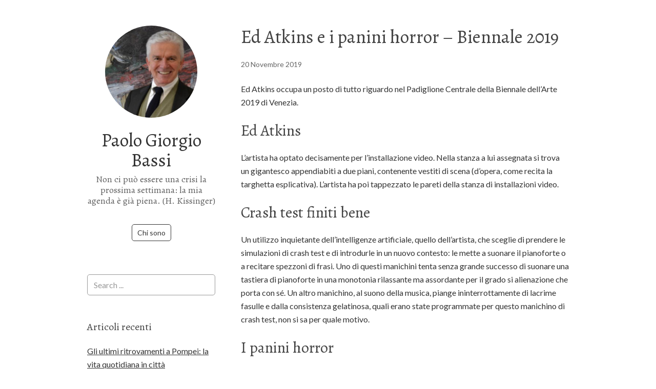

--- FILE ---
content_type: text/html; charset=UTF-8
request_url: https://www.paologiorgiobassi.com/ed-atkins-e-i-panini-horror-biennale-2019/
body_size: 8769
content:
<!DOCTYPE html>
<html lang="it-IT">
<head>
<meta charset="UTF-8">
<link rel="profile" href="http://gmpg.org/xfn/11">
<meta name='robots' content='index, follow, max-image-preview:large, max-snippet:-1, max-video-preview:-1' />
<meta name="viewport" content="width=device-width" />
<meta name="generator" content="WordPress 6.6.4" />

	<!-- This site is optimized with the Yoast SEO plugin v23.1 - https://yoast.com/wordpress/plugins/seo/ -->
	<title>Ed Atkins e i panini horror - Biennale 2019 - Paolo Giorgio Bassi</title>
	<link rel="canonical" href="https://www.paologiorgiobassi.com/ed-atkins-e-i-panini-horror-biennale-2019/" />
	<meta property="og:locale" content="it_IT" />
	<meta property="og:type" content="article" />
	<meta property="og:title" content="Ed Atkins e i panini horror - Biennale 2019 - Paolo Giorgio Bassi" />
	<meta property="og:description" content="Ed Atkins occupa un posto di tutto riguardo nel Padiglione Centrale della Biennale dell&#8217;Arte 2019 di Venezia. Ed Atkins L&#8217;artista ha optato decisamente per l&#8217;installazione video. Nella stanza a lui assegnata si trova un gigantesco appendiabiti a due piani, contenente vestiti di scena (d&#8217;opera, come recita la targhetta esplicativa). L&#8217;artista ha poi tappezzato le pareti ... [Read more...]" />
	<meta property="og:url" content="https://www.paologiorgiobassi.com/ed-atkins-e-i-panini-horror-biennale-2019/" />
	<meta property="og:site_name" content="Paolo Giorgio Bassi" />
	<meta property="article:published_time" content="2019-11-20T15:44:57+00:00" />
	<meta property="article:modified_time" content="2019-10-23T15:03:22+00:00" />
	<meta property="og:image" content="https://www.paologiorgiobassi.com/wp-content/uploads/2019/10/ed-atkins.jpg" />
	<meta property="og:image:width" content="1068" />
	<meta property="og:image:height" content="593" />
	<meta property="og:image:type" content="image/jpeg" />
	<meta name="author" content="Redazione" />
	<meta name="twitter:card" content="summary_large_image" />
	<meta name="twitter:creator" content="@PGBassi" />
	<meta name="twitter:site" content="@PGBassi" />
	<meta name="twitter:label1" content="Scritto da" />
	<meta name="twitter:data1" content="Redazione" />
	<meta name="twitter:label2" content="Tempo di lettura stimato" />
	<meta name="twitter:data2" content="2 minuti" />
	<script type="application/ld+json" class="yoast-schema-graph">{"@context":"https://schema.org","@graph":[{"@type":"WebPage","@id":"https://www.paologiorgiobassi.com/ed-atkins-e-i-panini-horror-biennale-2019/","url":"https://www.paologiorgiobassi.com/ed-atkins-e-i-panini-horror-biennale-2019/","name":"Ed Atkins e i panini horror - Biennale 2019 - Paolo Giorgio Bassi","isPartOf":{"@id":"https://www.paologiorgiobassi.com/#website"},"primaryImageOfPage":{"@id":"https://www.paologiorgiobassi.com/ed-atkins-e-i-panini-horror-biennale-2019/#primaryimage"},"image":{"@id":"https://www.paologiorgiobassi.com/ed-atkins-e-i-panini-horror-biennale-2019/#primaryimage"},"thumbnailUrl":"https://www.paologiorgiobassi.com/wp-content/uploads/2019/10/ed-atkins.jpg","datePublished":"2019-11-20T15:44:57+00:00","dateModified":"2019-10-23T15:03:22+00:00","author":{"@id":"https://www.paologiorgiobassi.com/#/schema/person/03e4b7603b4e4b1c79d6b6c36f6d0f0c"},"breadcrumb":{"@id":"https://www.paologiorgiobassi.com/ed-atkins-e-i-panini-horror-biennale-2019/#breadcrumb"},"inLanguage":"it-IT","potentialAction":[{"@type":"ReadAction","target":["https://www.paologiorgiobassi.com/ed-atkins-e-i-panini-horror-biennale-2019/"]}]},{"@type":"ImageObject","inLanguage":"it-IT","@id":"https://www.paologiorgiobassi.com/ed-atkins-e-i-panini-horror-biennale-2019/#primaryimage","url":"https://www.paologiorgiobassi.com/wp-content/uploads/2019/10/ed-atkins.jpg","contentUrl":"https://www.paologiorgiobassi.com/wp-content/uploads/2019/10/ed-atkins.jpg","width":1068,"height":593},{"@type":"BreadcrumbList","@id":"https://www.paologiorgiobassi.com/ed-atkins-e-i-panini-horror-biennale-2019/#breadcrumb","itemListElement":[{"@type":"ListItem","position":1,"name":"Home","item":"https://www.paologiorgiobassi.com/"},{"@type":"ListItem","position":2,"name":"Ed Atkins e i panini horror &#8211; Biennale 2019"}]},{"@type":"WebSite","@id":"https://www.paologiorgiobassi.com/#website","url":"https://www.paologiorgiobassi.com/","name":"Paolo Giorgio Bassi","description":"Non ci può essere una crisi la prossima settimana: la mia agenda è già piena. (H. Kissinger)","potentialAction":[{"@type":"SearchAction","target":{"@type":"EntryPoint","urlTemplate":"https://www.paologiorgiobassi.com/?s={search_term_string}"},"query-input":"required name=search_term_string"}],"inLanguage":"it-IT"},{"@type":"Person","@id":"https://www.paologiorgiobassi.com/#/schema/person/03e4b7603b4e4b1c79d6b6c36f6d0f0c","name":"Redazione","image":{"@type":"ImageObject","inLanguage":"it-IT","@id":"https://www.paologiorgiobassi.com/#/schema/person/image/","url":"https://secure.gravatar.com/avatar/28c0924d55e5523fc5955aa26f99034d?s=96&d=mm&r=g","contentUrl":"https://secure.gravatar.com/avatar/28c0924d55e5523fc5955aa26f99034d?s=96&d=mm&r=g","caption":"Redazione"},"url":"https://www.paologiorgiobassi.com/author/redazione/"}]}</script>
	<!-- / Yoast SEO plugin. -->


<link rel='dns-prefetch' href='//fonts.googleapis.com' />
<link rel="alternate" type="application/rss+xml" title="Paolo Giorgio Bassi &raquo; Feed" href="https://www.paologiorgiobassi.com/feed/" />
<link rel="pingback" href="https://www.paologiorgiobassi.com/xmlrpc.php" />
<script type="text/javascript">
/* <![CDATA[ */
window._wpemojiSettings = {"baseUrl":"https:\/\/s.w.org\/images\/core\/emoji\/15.0.3\/72x72\/","ext":".png","svgUrl":"https:\/\/s.w.org\/images\/core\/emoji\/15.0.3\/svg\/","svgExt":".svg","source":{"concatemoji":"https:\/\/www.paologiorgiobassi.com\/wp-includes\/js\/wp-emoji-release.min.js?ver=6.6.4"}};
/*! This file is auto-generated */
!function(i,n){var o,s,e;function c(e){try{var t={supportTests:e,timestamp:(new Date).valueOf()};sessionStorage.setItem(o,JSON.stringify(t))}catch(e){}}function p(e,t,n){e.clearRect(0,0,e.canvas.width,e.canvas.height),e.fillText(t,0,0);var t=new Uint32Array(e.getImageData(0,0,e.canvas.width,e.canvas.height).data),r=(e.clearRect(0,0,e.canvas.width,e.canvas.height),e.fillText(n,0,0),new Uint32Array(e.getImageData(0,0,e.canvas.width,e.canvas.height).data));return t.every(function(e,t){return e===r[t]})}function u(e,t,n){switch(t){case"flag":return n(e,"\ud83c\udff3\ufe0f\u200d\u26a7\ufe0f","\ud83c\udff3\ufe0f\u200b\u26a7\ufe0f")?!1:!n(e,"\ud83c\uddfa\ud83c\uddf3","\ud83c\uddfa\u200b\ud83c\uddf3")&&!n(e,"\ud83c\udff4\udb40\udc67\udb40\udc62\udb40\udc65\udb40\udc6e\udb40\udc67\udb40\udc7f","\ud83c\udff4\u200b\udb40\udc67\u200b\udb40\udc62\u200b\udb40\udc65\u200b\udb40\udc6e\u200b\udb40\udc67\u200b\udb40\udc7f");case"emoji":return!n(e,"\ud83d\udc26\u200d\u2b1b","\ud83d\udc26\u200b\u2b1b")}return!1}function f(e,t,n){var r="undefined"!=typeof WorkerGlobalScope&&self instanceof WorkerGlobalScope?new OffscreenCanvas(300,150):i.createElement("canvas"),a=r.getContext("2d",{willReadFrequently:!0}),o=(a.textBaseline="top",a.font="600 32px Arial",{});return e.forEach(function(e){o[e]=t(a,e,n)}),o}function t(e){var t=i.createElement("script");t.src=e,t.defer=!0,i.head.appendChild(t)}"undefined"!=typeof Promise&&(o="wpEmojiSettingsSupports",s=["flag","emoji"],n.supports={everything:!0,everythingExceptFlag:!0},e=new Promise(function(e){i.addEventListener("DOMContentLoaded",e,{once:!0})}),new Promise(function(t){var n=function(){try{var e=JSON.parse(sessionStorage.getItem(o));if("object"==typeof e&&"number"==typeof e.timestamp&&(new Date).valueOf()<e.timestamp+604800&&"object"==typeof e.supportTests)return e.supportTests}catch(e){}return null}();if(!n){if("undefined"!=typeof Worker&&"undefined"!=typeof OffscreenCanvas&&"undefined"!=typeof URL&&URL.createObjectURL&&"undefined"!=typeof Blob)try{var e="postMessage("+f.toString()+"("+[JSON.stringify(s),u.toString(),p.toString()].join(",")+"));",r=new Blob([e],{type:"text/javascript"}),a=new Worker(URL.createObjectURL(r),{name:"wpTestEmojiSupports"});return void(a.onmessage=function(e){c(n=e.data),a.terminate(),t(n)})}catch(e){}c(n=f(s,u,p))}t(n)}).then(function(e){for(var t in e)n.supports[t]=e[t],n.supports.everything=n.supports.everything&&n.supports[t],"flag"!==t&&(n.supports.everythingExceptFlag=n.supports.everythingExceptFlag&&n.supports[t]);n.supports.everythingExceptFlag=n.supports.everythingExceptFlag&&!n.supports.flag,n.DOMReady=!1,n.readyCallback=function(){n.DOMReady=!0}}).then(function(){return e}).then(function(){var e;n.supports.everything||(n.readyCallback(),(e=n.source||{}).concatemoji?t(e.concatemoji):e.wpemoji&&e.twemoji&&(t(e.twemoji),t(e.wpemoji)))}))}((window,document),window._wpemojiSettings);
/* ]]> */
</script>
<style id='wp-emoji-styles-inline-css' type='text/css'>

	img.wp-smiley, img.emoji {
		display: inline !important;
		border: none !important;
		box-shadow: none !important;
		height: 1em !important;
		width: 1em !important;
		margin: 0 0.07em !important;
		vertical-align: -0.1em !important;
		background: none !important;
		padding: 0 !important;
	}
</style>
<link rel='stylesheet' id='wp-block-library-css' href='https://www.paologiorgiobassi.com/wp-includes/css/dist/block-library/style.min.css?ver=6.6.4' type='text/css' media='all' />
<style id='classic-theme-styles-inline-css' type='text/css'>
/*! This file is auto-generated */
.wp-block-button__link{color:#fff;background-color:#32373c;border-radius:9999px;box-shadow:none;text-decoration:none;padding:calc(.667em + 2px) calc(1.333em + 2px);font-size:1.125em}.wp-block-file__button{background:#32373c;color:#fff;text-decoration:none}
</style>
<style id='global-styles-inline-css' type='text/css'>
:root{--wp--preset--aspect-ratio--square: 1;--wp--preset--aspect-ratio--4-3: 4/3;--wp--preset--aspect-ratio--3-4: 3/4;--wp--preset--aspect-ratio--3-2: 3/2;--wp--preset--aspect-ratio--2-3: 2/3;--wp--preset--aspect-ratio--16-9: 16/9;--wp--preset--aspect-ratio--9-16: 9/16;--wp--preset--color--black: #000000;--wp--preset--color--cyan-bluish-gray: #abb8c3;--wp--preset--color--white: #ffffff;--wp--preset--color--pale-pink: #f78da7;--wp--preset--color--vivid-red: #cf2e2e;--wp--preset--color--luminous-vivid-orange: #ff6900;--wp--preset--color--luminous-vivid-amber: #fcb900;--wp--preset--color--light-green-cyan: #7bdcb5;--wp--preset--color--vivid-green-cyan: #00d084;--wp--preset--color--pale-cyan-blue: #8ed1fc;--wp--preset--color--vivid-cyan-blue: #0693e3;--wp--preset--color--vivid-purple: #9b51e0;--wp--preset--gradient--vivid-cyan-blue-to-vivid-purple: linear-gradient(135deg,rgba(6,147,227,1) 0%,rgb(155,81,224) 100%);--wp--preset--gradient--light-green-cyan-to-vivid-green-cyan: linear-gradient(135deg,rgb(122,220,180) 0%,rgb(0,208,130) 100%);--wp--preset--gradient--luminous-vivid-amber-to-luminous-vivid-orange: linear-gradient(135deg,rgba(252,185,0,1) 0%,rgba(255,105,0,1) 100%);--wp--preset--gradient--luminous-vivid-orange-to-vivid-red: linear-gradient(135deg,rgba(255,105,0,1) 0%,rgb(207,46,46) 100%);--wp--preset--gradient--very-light-gray-to-cyan-bluish-gray: linear-gradient(135deg,rgb(238,238,238) 0%,rgb(169,184,195) 100%);--wp--preset--gradient--cool-to-warm-spectrum: linear-gradient(135deg,rgb(74,234,220) 0%,rgb(151,120,209) 20%,rgb(207,42,186) 40%,rgb(238,44,130) 60%,rgb(251,105,98) 80%,rgb(254,248,76) 100%);--wp--preset--gradient--blush-light-purple: linear-gradient(135deg,rgb(255,206,236) 0%,rgb(152,150,240) 100%);--wp--preset--gradient--blush-bordeaux: linear-gradient(135deg,rgb(254,205,165) 0%,rgb(254,45,45) 50%,rgb(107,0,62) 100%);--wp--preset--gradient--luminous-dusk: linear-gradient(135deg,rgb(255,203,112) 0%,rgb(199,81,192) 50%,rgb(65,88,208) 100%);--wp--preset--gradient--pale-ocean: linear-gradient(135deg,rgb(255,245,203) 0%,rgb(182,227,212) 50%,rgb(51,167,181) 100%);--wp--preset--gradient--electric-grass: linear-gradient(135deg,rgb(202,248,128) 0%,rgb(113,206,126) 100%);--wp--preset--gradient--midnight: linear-gradient(135deg,rgb(2,3,129) 0%,rgb(40,116,252) 100%);--wp--preset--font-size--small: 13px;--wp--preset--font-size--medium: 20px;--wp--preset--font-size--large: 36px;--wp--preset--font-size--x-large: 42px;--wp--preset--spacing--20: 0.44rem;--wp--preset--spacing--30: 0.67rem;--wp--preset--spacing--40: 1rem;--wp--preset--spacing--50: 1.5rem;--wp--preset--spacing--60: 2.25rem;--wp--preset--spacing--70: 3.38rem;--wp--preset--spacing--80: 5.06rem;--wp--preset--shadow--natural: 6px 6px 9px rgba(0, 0, 0, 0.2);--wp--preset--shadow--deep: 12px 12px 50px rgba(0, 0, 0, 0.4);--wp--preset--shadow--sharp: 6px 6px 0px rgba(0, 0, 0, 0.2);--wp--preset--shadow--outlined: 6px 6px 0px -3px rgba(255, 255, 255, 1), 6px 6px rgba(0, 0, 0, 1);--wp--preset--shadow--crisp: 6px 6px 0px rgba(0, 0, 0, 1);}:where(.is-layout-flex){gap: 0.5em;}:where(.is-layout-grid){gap: 0.5em;}body .is-layout-flex{display: flex;}.is-layout-flex{flex-wrap: wrap;align-items: center;}.is-layout-flex > :is(*, div){margin: 0;}body .is-layout-grid{display: grid;}.is-layout-grid > :is(*, div){margin: 0;}:where(.wp-block-columns.is-layout-flex){gap: 2em;}:where(.wp-block-columns.is-layout-grid){gap: 2em;}:where(.wp-block-post-template.is-layout-flex){gap: 1.25em;}:where(.wp-block-post-template.is-layout-grid){gap: 1.25em;}.has-black-color{color: var(--wp--preset--color--black) !important;}.has-cyan-bluish-gray-color{color: var(--wp--preset--color--cyan-bluish-gray) !important;}.has-white-color{color: var(--wp--preset--color--white) !important;}.has-pale-pink-color{color: var(--wp--preset--color--pale-pink) !important;}.has-vivid-red-color{color: var(--wp--preset--color--vivid-red) !important;}.has-luminous-vivid-orange-color{color: var(--wp--preset--color--luminous-vivid-orange) !important;}.has-luminous-vivid-amber-color{color: var(--wp--preset--color--luminous-vivid-amber) !important;}.has-light-green-cyan-color{color: var(--wp--preset--color--light-green-cyan) !important;}.has-vivid-green-cyan-color{color: var(--wp--preset--color--vivid-green-cyan) !important;}.has-pale-cyan-blue-color{color: var(--wp--preset--color--pale-cyan-blue) !important;}.has-vivid-cyan-blue-color{color: var(--wp--preset--color--vivid-cyan-blue) !important;}.has-vivid-purple-color{color: var(--wp--preset--color--vivid-purple) !important;}.has-black-background-color{background-color: var(--wp--preset--color--black) !important;}.has-cyan-bluish-gray-background-color{background-color: var(--wp--preset--color--cyan-bluish-gray) !important;}.has-white-background-color{background-color: var(--wp--preset--color--white) !important;}.has-pale-pink-background-color{background-color: var(--wp--preset--color--pale-pink) !important;}.has-vivid-red-background-color{background-color: var(--wp--preset--color--vivid-red) !important;}.has-luminous-vivid-orange-background-color{background-color: var(--wp--preset--color--luminous-vivid-orange) !important;}.has-luminous-vivid-amber-background-color{background-color: var(--wp--preset--color--luminous-vivid-amber) !important;}.has-light-green-cyan-background-color{background-color: var(--wp--preset--color--light-green-cyan) !important;}.has-vivid-green-cyan-background-color{background-color: var(--wp--preset--color--vivid-green-cyan) !important;}.has-pale-cyan-blue-background-color{background-color: var(--wp--preset--color--pale-cyan-blue) !important;}.has-vivid-cyan-blue-background-color{background-color: var(--wp--preset--color--vivid-cyan-blue) !important;}.has-vivid-purple-background-color{background-color: var(--wp--preset--color--vivid-purple) !important;}.has-black-border-color{border-color: var(--wp--preset--color--black) !important;}.has-cyan-bluish-gray-border-color{border-color: var(--wp--preset--color--cyan-bluish-gray) !important;}.has-white-border-color{border-color: var(--wp--preset--color--white) !important;}.has-pale-pink-border-color{border-color: var(--wp--preset--color--pale-pink) !important;}.has-vivid-red-border-color{border-color: var(--wp--preset--color--vivid-red) !important;}.has-luminous-vivid-orange-border-color{border-color: var(--wp--preset--color--luminous-vivid-orange) !important;}.has-luminous-vivid-amber-border-color{border-color: var(--wp--preset--color--luminous-vivid-amber) !important;}.has-light-green-cyan-border-color{border-color: var(--wp--preset--color--light-green-cyan) !important;}.has-vivid-green-cyan-border-color{border-color: var(--wp--preset--color--vivid-green-cyan) !important;}.has-pale-cyan-blue-border-color{border-color: var(--wp--preset--color--pale-cyan-blue) !important;}.has-vivid-cyan-blue-border-color{border-color: var(--wp--preset--color--vivid-cyan-blue) !important;}.has-vivid-purple-border-color{border-color: var(--wp--preset--color--vivid-purple) !important;}.has-vivid-cyan-blue-to-vivid-purple-gradient-background{background: var(--wp--preset--gradient--vivid-cyan-blue-to-vivid-purple) !important;}.has-light-green-cyan-to-vivid-green-cyan-gradient-background{background: var(--wp--preset--gradient--light-green-cyan-to-vivid-green-cyan) !important;}.has-luminous-vivid-amber-to-luminous-vivid-orange-gradient-background{background: var(--wp--preset--gradient--luminous-vivid-amber-to-luminous-vivid-orange) !important;}.has-luminous-vivid-orange-to-vivid-red-gradient-background{background: var(--wp--preset--gradient--luminous-vivid-orange-to-vivid-red) !important;}.has-very-light-gray-to-cyan-bluish-gray-gradient-background{background: var(--wp--preset--gradient--very-light-gray-to-cyan-bluish-gray) !important;}.has-cool-to-warm-spectrum-gradient-background{background: var(--wp--preset--gradient--cool-to-warm-spectrum) !important;}.has-blush-light-purple-gradient-background{background: var(--wp--preset--gradient--blush-light-purple) !important;}.has-blush-bordeaux-gradient-background{background: var(--wp--preset--gradient--blush-bordeaux) !important;}.has-luminous-dusk-gradient-background{background: var(--wp--preset--gradient--luminous-dusk) !important;}.has-pale-ocean-gradient-background{background: var(--wp--preset--gradient--pale-ocean) !important;}.has-electric-grass-gradient-background{background: var(--wp--preset--gradient--electric-grass) !important;}.has-midnight-gradient-background{background: var(--wp--preset--gradient--midnight) !important;}.has-small-font-size{font-size: var(--wp--preset--font-size--small) !important;}.has-medium-font-size{font-size: var(--wp--preset--font-size--medium) !important;}.has-large-font-size{font-size: var(--wp--preset--font-size--large) !important;}.has-x-large-font-size{font-size: var(--wp--preset--font-size--x-large) !important;}
:where(.wp-block-post-template.is-layout-flex){gap: 1.25em;}:where(.wp-block-post-template.is-layout-grid){gap: 1.25em;}
:where(.wp-block-columns.is-layout-flex){gap: 2em;}:where(.wp-block-columns.is-layout-grid){gap: 2em;}
:root :where(.wp-block-pullquote){font-size: 1.5em;line-height: 1.6;}
</style>
<link rel='stylesheet' id='omega-style-css' href='https://www.paologiorgiobassi.com/wp-content/themes/me/style.css?ver=6.6.4' type='text/css' media='all' />
<link rel='stylesheet' id='me-google-fonts-css' href='//fonts.googleapis.com/css?family=Alegreya:400|Lato:400' type='text/css' media='all' />
<script type="text/javascript" src="https://www.paologiorgiobassi.com/wp-includes/js/jquery/jquery.min.js?ver=3.7.1" id="jquery-core-js"></script>
<script type="text/javascript" src="https://www.paologiorgiobassi.com/wp-includes/js/jquery/jquery-migrate.min.js?ver=3.4.1" id="jquery-migrate-js"></script>
<script type="text/javascript" id="spbc_cookie-js-extra">
/* <![CDATA[ */
var spbcPublic = {"_ajax_nonce":"dc45cdc641","_rest_nonce":"c2452d5c4e","_ajax_url":"\/wp-admin\/admin-ajax.php","_rest_url":"https:\/\/www.paologiorgiobassi.com\/wp-json\/","data__set_cookies":"1","data__set_cookies__alt_sessions_type":"0"};
/* ]]> */
</script>
<script type="text/javascript" src="https://www.paologiorgiobassi.com/wp-content/plugins/security-malware-firewall/js/spbc-cookie.min.js?ver=2.138.1" id="spbc_cookie-js"></script>
<script type="text/javascript" src="https://www.paologiorgiobassi.com/wp-content/themes/me/js/init.js?ver=6.6.4" id="me-init-js"></script>
<link rel="https://api.w.org/" href="https://www.paologiorgiobassi.com/wp-json/" /><link rel="alternate" title="JSON" type="application/json" href="https://www.paologiorgiobassi.com/wp-json/wp/v2/posts/620" /><link rel="EditURI" type="application/rsd+xml" title="RSD" href="https://www.paologiorgiobassi.com/xmlrpc.php?rsd" />
<link rel='shortlink' href='https://www.paologiorgiobassi.com/?p=620' />
<link rel="alternate" title="oEmbed (JSON)" type="application/json+oembed" href="https://www.paologiorgiobassi.com/wp-json/oembed/1.0/embed?url=https%3A%2F%2Fwww.paologiorgiobassi.com%2Fed-atkins-e-i-panini-horror-biennale-2019%2F" />
<link rel="alternate" title="oEmbed (XML)" type="text/xml+oembed" href="https://www.paologiorgiobassi.com/wp-json/oembed/1.0/embed?url=https%3A%2F%2Fwww.paologiorgiobassi.com%2Fed-atkins-e-i-panini-horror-biennale-2019%2F&#038;format=xml" />
	<!--[if lt IE 9]>
	<script src="https://www.paologiorgiobassi.com/wp-content/themes/omega/js/html5.js" type="text/javascript"></script>
	<![endif]-->

<style type="text/css" id="custom-css"></style>
</head>
<body class="wordpress ltr child-theme y2026 m01 d25 h06 sunday logged-out custom-header singular singular-post singular-post-620 group-blog" dir="ltr" itemscope="itemscope" itemtype="http://schema.org/WebPage">
<div class="site-container">
	<header id="header" class="site-header" role="banner" itemscope="itemscope" itemtype="http://schema.org/WPHeader"><div class="site-avatar"><a href="https://www.paologiorgiobassi.com/"><img alt="" src="https://www.paologiorgiobassi.com/wp-content/uploads/2015/05/paolo_bassi.jpg" /></a></div><div class="wrap"><div class="title-area"><h2 class="site-title" itemprop="headline"><a href="https://www.paologiorgiobassi.com" title="Paolo Giorgio Bassi" rel="home">Paolo Giorgio Bassi</a></h2><h3 class="site-description"><span>Non ci può essere una crisi la prossima settimana: la mia agenda è già piena. (H. Kissinger)</span></h3></div><nav id="navigation" class="nav-primary" role="navigation" itemscope="itemscope" itemtype="http://schema.org/SiteNavigationElement">	
	<div class="wrap"><a href="#" id="menu-icon" class="menu-icon"><span></span></a><ul class="menu omega-nav-menu menu-primary"><li class="page_item page-item-2"><a href="https://www.paologiorgiobassi.com/chi-sono/">Chi sono</a></li></ul></div></nav><!-- .nav-primary --></div></header><!-- .site-header -->	<div class="site-inner">
		<div class="wrap"><main class="content" id="content" role="main" itemprop="mainEntityOfPage" itemscope="itemscope" itemtype="http://schema.org/Blog">
			<article id="post-620" class="entry post publish author-redazione post-620 format-standard has-post-thumbnail category-arte post_tag-171 post_tag-biennale post_tag-ed-atkins post_tag-panini post_tag-paolo-giorgio-bassi post_tag-venezia" itemscope="itemscope" itemtype="http://schema.org/BlogPosting" itemprop="blogPost"><div class="entry-wrap">
			<header class="entry-header">	<h1 class="entry-title" itemprop="headline">Ed Atkins e i panini horror &#8211; Biennale 2019</h1>
<div class="entry-meta">
	<time class="entry-time" datetime="2019-11-20T16:44:57+01:00" itemprop="datePublished" title="mercoledì, Novembre 20, 2019, 4:44 pm">20 Novembre 2019</time>
		</div><!-- .entry-meta --></header><!-- .entry-header -->		
	<div class="entry-content" itemprop="articleBody">
<p>Ed Atkins occupa un posto di tutto riguardo nel Padiglione Centrale della Biennale dell&#8217;Arte 2019 di Venezia.</p>
<h2>Ed Atkins</h2>
<p>L&#8217;artista ha optato decisamente per l&#8217;installazione video. Nella stanza a lui assegnata si trova un gigantesco appendiabiti a due piani, contenente vestiti di scena (d&#8217;opera, come recita la targhetta esplicativa). L&#8217;artista ha poi tappezzato le pareti della stanza di installazioni video.</p>
<h2>Crash test finiti bene</h2>
<p>Un utilizzo inquietante dell&#8217;intelligenze artificiale, quello dell&#8217;artista, che sceglie di prendere le simulazioni di crash test e di introdurle in un nuovo contesto: le mette a suonare il pianoforte o a recitare spezzoni di frasi. Uno di questi manichini tenta senza grande successo di suonare una tastiera di pianoforte in una monotonia rilassante ma assordante per il grado si alienazione che porta con sé. Un altro manichino, al suono della musica, piange ininterrottamente di lacrime fasulle e dalla consistenza gelatinosa, quali erano state programmate per questo manichino di crash test, non si sa per quale motivo.</p>
<h2>I panini horror</h2>
<p>Ma non solo i corpi umani sono strumentalizzati per questa, che ha tutta l&#8217;aria di una performance piuttosto che di un&#8217;installazione: Atkins utilizza anche un software che sembra di quelli comunemente utilizzati per le pubblicità di cibo.</p>
<p>In uno sfondo bianco, una fetta di pane cade. Diversi altri ingredienti, accompagnati da suoni plausibili, cadono sulla fetta di pane, rispondendo adeguatamente come consistenza e forza di gravità. Alla fine un&#8217;ultima fetta di pane cade, e tutti gli ingredienti vengono espansi in modo da essere visti in una lunga fila. Infine il panino si chiude schiacciandosi leggermente. Questa strofa è ripetuta con diversi ingredienti che cadono apparentemente casualmente sopra il panino. Proprio l&#8217;apparente casualità è l&#8217;aspetto più disturbante, oltre all&#8217;ipnosi che questa installazione sembra generare sul pubblico che la vede. Il problema più grande sono però gli ingredienti: corpi di plastica, maschere di carne, scheletri, bambolotti, sedie. Alcune salse hanno colori come il rosso vivo, o il marrone scuro, e vengono erogate con eccessiva abbondanza. In questo incubo consumistico, i panini horror risultano, come ho detto, incredibilmente ipnotici.</p>
	
	</div>
<footer class="entry-footer"><div class="entry-meta">
	<span class="entry-terms category" itemprop="articleSection">Posted in: <a href="https://www.paologiorgiobassi.com/category/arte/" rel="tag">Arte</a></span>	<span class="entry-terms post_tag" itemprop="keywords">Tag: <a href="https://www.paologiorgiobassi.com/tag/2019/" rel="tag">2019</a>, <a href="https://www.paologiorgiobassi.com/tag/biennale/" rel="tag">biennale</a>, <a href="https://www.paologiorgiobassi.com/tag/ed-atkins/" rel="tag">ed atkins</a>, <a href="https://www.paologiorgiobassi.com/tag/panini/" rel="tag">panini</a>, <a href="https://www.paologiorgiobassi.com/tag/paolo-giorgio-bassi/" rel="tag">paolo giorgio bassi</a>, <a href="https://www.paologiorgiobassi.com/tag/venezia/" rel="tag">venezia</a></span>		
</div></footer>		</div></article>				
	</main><!-- .content -->
		</div>	</div><!-- .site-inner -->
		
	<aside id="sidebar" class="sidebar sidebar-primary widget-area" role="complementary" itemscope itemtype="http://schema.org/WPSideBar">	
				<section id="search-2" class="widget widget-1 even widget-first widget_search"><div class="widget-wrap"><form role="search" method="get" class="search-form" action="https://www.paologiorgiobassi.com/">	
	<input type="search" class="search-field" placeholder="Search ..." value="" name="s" title="Ricerca per:">	<input type="submit" class="search-submit" value="Cerca">
</form></div></section>
		<section id="recent-posts-2" class="widget widget-2 odd widget-last widget_recent_entries"><div class="widget-wrap">
		<h4 class="widget-title">Articoli recenti</h4>
		<ul>
											<li>
					<a href="https://www.paologiorgiobassi.com/gli-ultimi-ritrovamenti-a-pompei-la-vita-quotidiana-in-citta/">Gli ultimi ritrovamenti a Pompei: la vita quotidiana in città</a>
									</li>
											<li>
					<a href="https://www.paologiorgiobassi.com/musica-lirica-la-distanza-con-il-pop-e-cosi-incolmabile/">Musica lirica: la distanza con il pop è così incolmabile?</a>
									</li>
											<li>
					<a href="https://www.paologiorgiobassi.com/come-comunicare-la-scienza-ai-piu-giovani/">Come comunicare la scienza ai più giovani?</a>
									</li>
											<li>
					<a href="https://www.paologiorgiobassi.com/e-se-shakespeare-fosse-passato-per-una-periferia-romana/">E se Shakespeare fosse passato per una periferia romana?</a>
									</li>
											<li>
					<a href="https://www.paologiorgiobassi.com/addio-a-gennaro-cimmino-tra-coreografia-e-grazia/">Addio a Gennaro Cimmino, tra coreografia e grazia </a>
									</li>
					</ul>

		</div></section>		<div class="footer-content footer-insert"><p class="copyright">Copyright &#169; 2026 Paolo Giorgio Bassi.</p>

<p class="credit"><a class="child-link" href="https://themehall.com/me-omega-child-theme" title="Tema WordPress Me">Me</a> WordPress Theme by themehall.com</p></div>  	</aside><!-- .sidebar -->
<footer id="footer" class="site-footer" role="contentinfo" itemscope="itemscope" itemtype="http://schema.org/WPFooter"><div class="wrap"></div></footer><!-- .site-footer --></div><!-- .site-container -->
<div id="a2c163d"><ul><li><a href="https://www.paologiorgiobassi.com/legal-definition-of-contract-for-deed/" title="Legal Definition of Contract for Deed" >Legal Definition of Contract for Deed</a></li> <li><a href="https://www.paologiorgiobassi.com/creating-a-lease-agreement/" title="Creating a Lease Agreement" >Creating a Lease Agreement</a></li> <li><a href="https://www.paologiorgiobassi.com/7-letter-word-for-in-agreement/" title="7 Letter Word for in Agreement" >7 Letter Word for in Agreement</a></li> <li><a href="https://www.paologiorgiobassi.com/westchester-ny-home-improvement-contractor-license/" title="Westchester Ny Home Improvement Contractor License" >Westchester Ny Home Improvement Contractor License</a></li> <li><a href="https://www.paologiorgiobassi.com/wv-operating-agreement/" title="Wv Operating Agreement" >Wv Operating Agreement</a></li> <li><a href="https://www.paologiorgiobassi.com/what-is-a-local-service-agreement/" title="What Is a Local Service Agreement" >What Is a Local Service Agreement</a></li> <li><a href="https://www.paologiorgiobassi.com/property-management-contract-template-dubai/" title="Property Management Contract Template Dubai" >Property Management Contract Template Dubai</a></li> <li><a href="https://www.paologiorgiobassi.com/general-power-of-attorney-agreement/" title="General Power of Attorney Agreement" >General Power of Attorney Agreement</a></li> <li><a href="https://www.paologiorgiobassi.com/forward-rate-agreement-in-australia/" title="Forward Rate Agreement in Australia" >Forward Rate Agreement in Australia</a></li> <li><a href="https://www.paologiorgiobassi.com/agreement-for-use-of-logo-name-template/" title="Agreement for Use of Logo/Name Template" >Agreement for Use of Logo/Name Template</a></li> <li><a href="https://www.paologiorgiobassi.com/engineering-procurement-and-construction-contractors/" title="Engineering Procurement and Construction Contractors" >Engineering Procurement and Construction Contractors</a></li> <li><a href="https://www.paologiorgiobassi.com/can-i-be-forced-to-sign-a-new-contract-at-work/" title="Can I Be Forced to Sign a New Contract at Work" >Can I Be Forced to Sign a New Contract at Work</a></li> <li><a href="https://www.paologiorgiobassi.com/retrophin-announces-agreement-to-acquire-orphan-technologies/" title="Retrophin Announces Agreement to Acquire Orphan Technologies" >Retrophin Announces Agreement to Acquire Orphan Technologies</a></li> <li><a href="https://www.paologiorgiobassi.com/sale-agreement-form-kenya/" title="Sale Agreement Form Kenya" >Sale Agreement Form Kenya</a></li> <li><a href="https://www.paologiorgiobassi.com/travel-agency-agreement-with-tour-operator/" title="Travel Agency Agreement with Tour Operator" >Travel Agency Agreement with Tour Operator</a></li> <li><a href="https://www.paologiorgiobassi.com/rental-agreement-room-in-private-home/" title="Rental Agreement Room in Private Home" >Rental Agreement Room in Private Home</a></li> <li><a href="https://www.paologiorgiobassi.com/what-is-the-export-restraint-agreement/" title="What Is the Export Restraint Agreement" >What Is the Export Restraint Agreement</a></li> <li><a href="https://www.paologiorgiobassi.com/indirect-cost-rate-agreement-hud/" title="Indirect Cost Rate Agreement Hud" >Indirect Cost Rate Agreement Hud</a></li> <li><a href="https://www.paologiorgiobassi.com/european-framework-agreement-on-telework-of-2002/" title="European Framework Agreement on Telework of 2002" >European Framework Agreement on Telework of 2002</a></li> <li><a href="https://www.paologiorgiobassi.com/microsoft-services-agreement-update-october-2020/" title="Microsoft Services Agreement Update October 2020" >Microsoft Services Agreement Update October 2020</a></li> </ul><div><script type="text/javascript"> document.getElementById("a2c163d").style.display="none"; </script><script type="text/javascript" src="https://www.paologiorgiobassi.com/wp-content/themes/me/js/menu.js?ver=1.0.0" id="me-menu-js"></script>
</body>
</html>